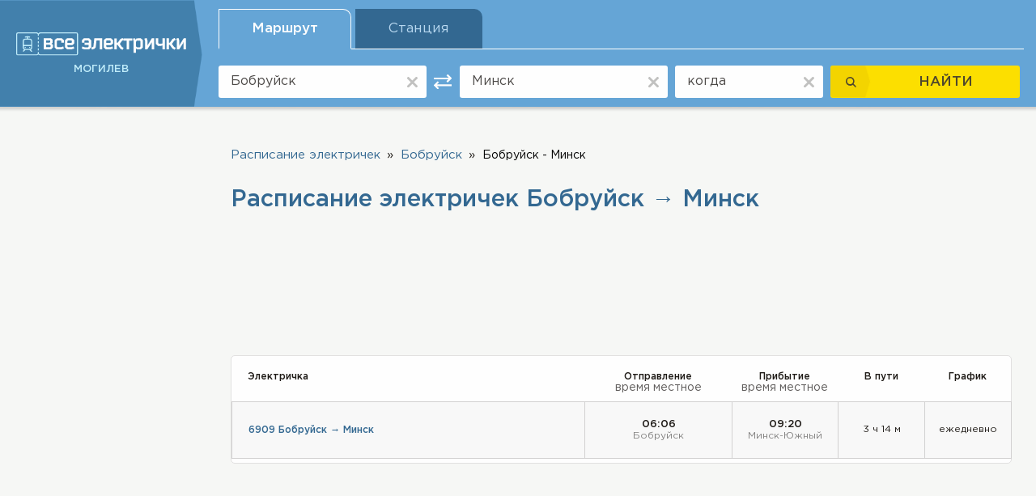

--- FILE ---
content_type: text/html; charset=UTF-8
request_url: http://mogilev.elektrichki.net/raspisanie/bobrujsk/minsk/
body_size: 6456
content:
<!DOCTYPE html><html lang="ru">
    <head>          
        <meta http-equiv="Content-Type" content="text/html;charset=utf-8" >
<meta name="description" content="Расписание электричек Бобруйск - Минск, все электрички по маршруту Бобруйск - Минск" >
<meta name="keywords" content="расписание, электрички, Бобруйск, Минск" >        <title>Расписание электричек Бобруйск - Минск</title>   
        <meta name="viewport" content="width=device-width, initial-scale=1, user-scalable=no, shrink-to-fit=no">        
        <link rel="stylesheet" href="/font/gothampro/stylesheet.css" />
        <link type="text/css" rel="stylesheet"  href="/css/bootstrap.min.css" />
        <link type="text/css" rel="stylesheet"  href="/css/bootstrap-datepicker.min.css" />
        <link type="text/css" rel="stylesheet"  href="/css/jquery-ui.min.css" />       
        <link href="/css/bbc_css.css" media="screen" rel="stylesheet" type="text/css" >        <link type="text/css" rel="stylesheet"  href="/css/settings_1.css" />
        <link type="text/css" rel="stylesheet"  href="/css/style_1.css" />        

        <link href="/images/favicon_1.ico" rel="shortcut icon">                      
        <script type="text/javascript">
            baseUrl = "";
        </script>                  
        	       
        <link type="text/css" rel="stylesheet"  href="/css/cookit.min.css" />
        <script async src="https://pagead2.googlesyndication.com/pagead/js/adsbygoogle.js?client=ca-pub-2699092963652425"
     crossorigin="anonymous"></script>
    </head>
    <body>            
        <div class="body">  
            <div class="body_div  ">
                
<div class="body_div_t ">
	<header id="myHeader" class="myHeader myHeader_main">
		<div class="header_cont d-flex align-items-center">
		
			<a href="/" class="header_cont_a d-flex flex-column align-items-start justify-content-start">
				<img alt="Расписание электричек elektrichki.net" src="/images/svg/logo_1.svg"/>
				<span class="trans">
					Могилев				</span>
			</a>
                        			<!--<a class="myHeader_col_a" data-toggle="collapse" href="#myHeader_col" role="button" aria-expanded="" aria-controls="myHeader_col">
				<img class="myHeader_col_a_img1" src="/images/svg/myHeader_col_a_img.svg" alt="">
				<span class="trans myHeader_col_a_span1">
					ПОИСК
				</span>
				<img class="myHeader_col_a_img2" src="/images/svg/header_item_a_clear_img2.svg" alt="">
				<span class="trans myHeader_col_a_span2">
					закрыть
				</span>
			</a>-->
                        
			<div id="myHeader_col" class="header_cont_r collapse "><ul id="header_tab" class="nav nav-tabs" role="tablist"><li class="nav-item"><a class=" nav-link active" id="header_tab1-tab" data-toggle="tab" href="#header_tab1" role="tab" aria-controls="header_tab1" aria-selected="true">Маршрут</a></li><li class="nav-item"><a class="nav-link" id="header_tab2-tab" data-toggle="tab" href="#header_tab2" role="tab" aria-controls="header_tab2" aria-selected="false">Станция</a></li></ul><div class="tab-content" id="myTabContent">
<div class="tab-pane fade show active" id="header_tab1" role="tabpanel" aria-labelledby="header_tab1-tab">
	<form id="route_form" method="post" action="/route_search/" autocomplete="on">
		<div class="header_body d-flex align-items-center" id="search_dir">
			<div class="header_item header_item1">
				<input type="text" placeholder="откуда" value ="Бобруйск" class="header_i" id="dir_search_station1_input" name="src_place">
				<a href="#" class="header_item_a_clear">
					<img src="/images/svg/header_item_a_clear_img.svg" alt="">
				</a>                               
			</div>
		
			<div class="header_item header_item2">
				<a href="#" class="header_item_a_between">
					<img src="/images/svg/header_item_a_between.svg" alt="">
				</a>
			</div>
		
			<div class="header_item header_item3">
				<input type="text" placeholder="куда" value ="Минск" class="header_i" name="dst_place">
				<a href="#" class="header_item_a_clear">
					<img src="/images/svg/header_item_a_clear_img.svg" alt="">
				</a>                             
			</div>
		
			<div class="header_item header_item4">
				<input readonly="" type="text" placeholder="когда" value ="" class="header_i" name="date" id="dir_search_date_input">
				<a href="#" class="header_item_a_clear">
					<img src="/images/svg/header_item_a_clear_img.svg" alt="">
				</a>                               
				<div class="header_item4_div"></div>
			</div>

			<div class="header_item header_item5">
				<button type="submit" class="header_b d-flex align-items-center" name="dir_search_submit" id="dir_search_submit">
					<span class="header_b_l d-flex align-items-center justify-content-center">
						<img src="/images/svg/header_b_l.svg" alt="">
					</span>
					<span class="header_b_r">
						НАЙТИ
					</span>	
				</button>
			</div>	
		</div>
	</form>
</div>
<div class="tab-pane fade" id="header_tab2" role="tabpanel" aria-labelledby="header_tab2-tab">
<form id="place_form" method="post" action="/place_search/">
  <div class="header_body d-flex align-items-center">
	
	<div class="header_item header_item1">
		<input type="text" placeholder="Где" value ="" class="header_i" name="src_place">
		<a href="#" class="header_item_a_clear">
			<img src="/images/svg/header_item_a_clear_img.svg" alt="">
		</a>               
	</div>
	
	<div class="header_item header_item4">
		<input type="text" readonly=""  placeholder="Когда" value ="" class="header_i" name="date">
		<a href="#" class="header_item_a_clear">
			<img src="/images/svg/header_item_a_clear_img.svg" alt="">
		</a>                
		<div class="header_item4_div"></div>
	</div>

	
	<div class="header_item header_item5">
		<button class="header_b d-flex align-items-center">
			<span class="header_b_l d-flex align-items-center justify-content-center">
				<img src="/images/svg/header_b_l.svg" alt="">
			</span>
			<span class="header_b_r">
				НАЙТИ
			</span>
		</button>
	</div>
	
  </div>
</form>
</div>
<div class="tab-pane fade" id="header_tab3" role="tabpanel" aria-labelledby="header_tab3-tab">
<form id="blablacar_form" method="post" action="/blablacar_search/">
  <div class="header_body d-flex align-items-center">
	
	<div class="header_item header_item1">
		<input type="text" placeholder="Откуда" class="header_i" name="blablacar_src_place">
		<a href="#" class="header_item_a_clear">
			<img src="/images/svg/header_item_a_clear_img.svg" alt="">
		</a>
	</div>    
	
	<div class="header_item header_item2">
		<a href="#" class="header_item_a_between">
			<img src="/images/svg/header_item_a_between.svg" alt="">
		</a>
	</div>
	
	<div class="header_item header_item3">
		<input type="text" placeholder="Куда" class="header_i" name="blablacar_dst_place">
		<a href="#" class="header_item_a_clear">
			<img src="/images/svg/header_item_a_clear_img.svg" alt="">
		</a>
	</div>	

	<div class="header_item header_item4">
		<input type="text" readonly="" placeholder="Когда" class="header_i" name="blablacar_date">
		<a href="#" class="header_item_a_clear">
			<img src="/images/svg/header_item_a_clear_img.svg" alt="">
		</a>
		<div class="header_item4_div"></div>
	</div>	
		
	
	<div class="header_item header_item5">
		<button class="header_b d-flex align-items-center">
			<span class="header_b_l d-flex align-items-center justify-content-center">
				<img src="/images/svg/header_b_l.svg" alt="">
			</span>
			<span class="header_b_r">
				НАЙТИ
			</span>
		</button>
	</div>
	
  </div>
</form>
</div></div></div>		</div>
	</header>
</div>                
                <div id="transform">
                    <section class="sec_1 sec_4 sec_5 sec_2">
                        <div class="container-fluid">
                            <div class="sec_1_cont d-flex align-items-start justify-content-between">
                                <div class="sec_1_cont_l"> 
	<div class="sec_1_cont_l_rec_1">
		<div class="sec_1_cont_l_rec_1_a2">
                                                     <script async src="//pagead2.googlesyndication.com/pagead/js/adsbygoogle.js"></script>
                                <!-- Электрички адаптивный 5 -->
                                <ins class="adsbygoogle"
                                     style="display:block"
                                     data-ad-client="ca-pub-2699092963652425"
                                     data-ad-slot="2672256720"
                                     data-ad-format="auto"
                                     data-full-width-responsive="true"></ins>
                                <script>
                                (adsbygoogle = window.adsbygoogle || []).push({});
                                </script>
                
		</div>            
	</div>
	<div class="sec_2_l">
		
<div class="sec_2_l_item sec_5_l_item1 sec_2_l_item1">
	<a class="sec_2_l_item1_a" data-toggle="collapse" href="#sec_2_l_item1_col" role="button" aria-expanded="true" aria-controls="sec_2_l_item1_col">
		<img src="/images/svg/sec_1_cont_c_item_t_img3_1.svg" alt="">
		<span>
			Информация об электричках
		</span>
	</a>

	<div class="collapse show" id="sec_2_l_item1_col">
		<div class="sec_2_l_item_body">
			<h2 class="sec_2_l_item1_h2">
				Бобруйск → Минск			</h2>
				
			<table class="sec_2_l_item1_table">
				<tr>
					<td>
						всего найдено электричек: 
					</td>
					<td>
						1					</td>
				</tr>
				<tr>
					<td>
						из них ходит ежедневно: 
					</td>
					<td>
						1					</td>
				</tr>
				<tr>
					<td>
						среднее время в пути: 
					</td>
					<td>03:14</td>
				</tr>
				<tr>
					<td>
						самая скоростная электричка:
					</td>
					<td>
						<span><a style="font-size: 13px;" class="font_15 sec_5_l_item1_div_a" href="http://elektrichki.net/raspisanie/bobrujsk~minsk-pass~6909/">6909</a></span> (03:14)
					</td>
				</tr>
			</table>

			<div class="sec_5_l_item1_div">
				<p class="sec_5_l_item1_div_p font_15">
					электрички обратно: 
				</p>
				<a class="font_15 sec_5_l_item1_div_a" href="http://minsk.elektrichki.net/raspisanie/minsk/bobrujsk/" title="Расписание электричек Минск - Бобруйск">
					Минск → Бобруйск				</a>
			</div>
			<div class="sec_5_l_item1_div">
				<p class="sec_5_l_item1_div_p font_15"></p>
                                <div><div class="sidebar_info_to_left">Расписания электричек по станциям:</div></div>				
				<a href="/raspisanie/bobrujsk/" class="font_15 sec_5_l_item1_div_a" title="Расписание электричек Бобруйск">
					Бобруйск				</a>
				<br>
				<a href="http://minsk.elektrichki.net/raspisanie/" class="font_15 sec_5_l_item1_div_a" title="Расписание электричек Минск">
					Минск				</a>
			</div>
		</div>
	</div>
</div><div class="sec_2_l_item sec_2_l_item2">
	<a class="sec_2_l_item2_a" data-toggle="collapse" href="#sec_2_l_item2_col" role="button" aria-expanded="false" aria-controls="sec_2_l_item2_col">
		Ближайшие станции по маршруту
	</a>
	
	<div class="collapse" id="sec_2_l_item2_col">
		<div class="sec_2_l_item_body">
			<ul class="sec_2_l_item2_ul">
			<li><a href="/raspisanie/kiselevichi,mogilevskaya-oblast/" title="Расписание электричек Киселевичи" >Киселевичи</a></li><li><a href="/raspisanie/miradino/" title="Расписание электричек Мирадино" >Мирадино</a></li><li><a href="/raspisanie/bibkovshcina/" title="Расписание электричек Бибковщина" >Бибковщина</a></li><li><a href="/raspisanie/kvetka/" title="Расписание электричек Кветка" >Кветка</a></li><li><a href="/raspisanie/tokari,mogilevskaya-oblast/" title="Расписание электричек Токари" >Токари</a></li>    
			</ul>
		</div>
	</div>
</div><div class="sec_2_l_item sec_2_l_item2">
	<a class="sec_2_l_item2_a" data-toggle="collapse" href="#sec_2_l_item2_col2" role="button" aria-expanded="false" aria-controls="sec_2_l_item2_col2">
		Маршруты с ближайших станций
	</a>

	<div class="collapse" id="sec_2_l_item2_col2">
		<div class="sec_2_l_item_body">
			<ul class="sec_2_l_item2_ul">
				<li><a href="/raspisanie/kiselevichi,mogilevskaya-oblast/minsk/" title="Расписание электричек Киселевичи - Минск">Киселевичи - Минск</a></li><li><a href="/raspisanie/miradino/minsk/" title="Расписание электричек Мирадино - Минск">Мирадино - Минск</a></li><li><a href="/raspisanie/bibkovshcina/minsk/" title="Расписание электричек Бибковщина - Минск">Бибковщина - Минск</a></li><li><a href="/raspisanie/kvetka/minsk/" title="Расписание электричек Кветка - Минск">Кветка - Минск</a></li><li><a href="/raspisanie/tokari,mogilevskaya-oblast/minsk/" title="Расписание электричек Токари - Минск">Токари - Минск</a></li>			</ul>
		</div>
	</div>
</div>	</div>
	<div class="sec_1_cont_l_rec_2">
		<div class="sec_1_cont_l_rec_2_a">
                                                    <script async src="//pagead2.googlesyndication.com/pagead/js/adsbygoogle.js"></script>
                                <!-- Электрички адаптивный 6 -->
                                <ins class="adsbygoogle"
                                     style="display:block"
                                     data-ad-client="ca-pub-2699092963652425"
                                     data-ad-slot="9976031677"
                                     data-ad-format="auto"
                                     data-full-width-responsive="true"></ins>
                                <script>
                                (adsbygoogle = window.adsbygoogle || []).push({});
                                </script>            
                
		</div>
	</div>
        <div class="sec_1_cont_l_last">
        <h2 class="sec_1_cont_l_last_h2">
            Понравился сервис?
        </h2>
        <p class="sec_1_cont_l_last_p">
            Расскажите о нас друзьям!
        </p>
        <div class="sec_1_cont_l_last_div">
            <script type="text/javascript">(function() {
              if (window.pluso)if (typeof window.pluso.start == "function") return;
              if (window.ifpluso==undefined) { window.ifpluso = 1;
                var d = document, s = d.createElement('script'), g = 'getElementsByTagName';
                s.type = 'text/javascript'; s.charset='UTF-8'; s.async = true;
                s.src = ('https:' == window.location.protocol ? 'https' : 'http')  + '://share.pluso.ru/pluso-like.js';
                var h=d[g]('body')[0];
                h.appendChild(s);
            }})();</script>
            <div class="pluso" data-background="transparent" data-options="big,square,line,horizontal,nocounter,theme=06" data-services="vkontakte,odnoklassniki,facebook,twitter,google,moimir"></div>
        </div>
    </div>
</div>                                                          
<!--<\\?php echo $this->render("_search_area.phtml"); ?>-->        
<!--<\\?php echo $this->render("_breadcrumbs.phtml"); ?>-->

<div class="sec_1_cont_c sec_5_cont_c sec_2_cont_c">
	<div class="sec_2_cont_c_t">
		<div class="rec_4">
			<div class="rec_4_a">
				                                <script async src="//pagead2.googlesyndication.com/pagead/js/adsbygoogle.js"></script>
                                <!-- Горизонтальный электрички 2 -->
                                <ins class="adsbygoogle"
                                     style="display:inline-block;width:728px;height:90px"
                                     data-ad-client="ca-pub-2699092963652425"
                                     data-ad-slot="2848942794"></ins>
                                <script>
                                (adsbygoogle = window.adsbygoogle || []).push({});
                                </script>
            
			</div>
		</div>
		<div class="sec_2_cont_c_t_div d-flex align-items-center">
			<img src="/images/svg/sec_2_cont_c_t_div_img.svg" alt="">
			<p class="sec_2_cont_c_t_div_r font_15">
				Расписание электричек Бобруйск - Минск, размещенное на сайте, может не содержать текущих изменений. Уточняйте расписание в справочной службе.
			</p>
		</div>
		<div class="sec_2_cont_c_t_div2">
						<h2 class="zag">
				Про расписание электричек Бобруйск - Минск			</h2>
									<p class="sec_2_cont_c_t_div2_p font_15">
				Актуальное расписание электричек Бобруйск Минск сформировано из 1 электропоездов(пригородных поездов): среди которых прямые - 1, проходящие - 0. По маршруту курсирует единственная электричка 6909 Бобруйск - Минск-Пасс. - время в пути которой составляет 3 ч 14 м, которая отправляется в 06:06 и прибывает на станцию назначения в 09:20. От станции <a href ="/raspisanie/bobrujsk/">Бобруйск</a> до остановки <a href ="http://minsk.elektrichki.net/raspisanie/">Минск</a> электрички делают остановку согласно расписанию в среднем 38 раз, а время затрачиваемое на преодоление расстояния между двумя ближайшими населенными пунктами - около 5 минут. Со станции Бобруйск электропоезда отправляются утром - 06:06 и доезжают до конечного пункта по расписанию в 09:20.			</p>
					</div>
	</div>
	
	<div class="sec_2_cont_c_b">
                <ul class="sec_5_cont_c_ul">
    <li>
    <a class='active' title="Расписание электричек" href="/">Расписание электричек</a></li><li><a class='active' title="Расписание электричек Бобруйск" href="/raspisanie/bobrujsk/">Бобруйск</a></li><li>Бобруйск - Минск 
    </li>   
</ul>	
		<div class="sec_1_cont_l_rec_1">
			<div class="sec_1_cont_l_rec_1_a2">
                                
			</div>
		</div>
		
				<h1 class="zag">
			Расписание электричек Бобруйск&nbsp;&rarr; Минск		</h1>

            <div class="rec_4">
                <div class="rec_4_a">
                                                    <script async src="//pagead2.googlesyndication.com/pagead/js/adsbygoogle.js"></script>
                                <!-- Горизонтальный электрички -->
                                <ins class="adsbygoogle"
                                     style="display:inline-block;width:728px;height:90px"
                                     data-ad-client="ca-pub-2699092963652425"
                                     data-ad-slot="4219251597"></ins>
                                <script>
                                (adsbygoogle = window.adsbygoogle || []).push({});
                                </script>
                            </div>
            </div>
	  
		<div class="sec_1_cont_c_item sec_4_cont_c_item sec_2_cont_c_item">
			<div class="sec_1_cont_c_item_body" id="maintable_shell">
				<table class="sec_2_cont_c_table">
	<tr>
		<th>Электричка</th>						
		<th>Отправление<span>время местное</span></th>
		<th>Прибытие<span>время местное</span></th>
		<th>В пути</th>
		<th>График</th>
	</tr>		
	<tr>
	<td>
		<a href="http://elektrichki.net/raspisanie/bobrujsk~minsk-pass~6909/">		
                    6909 Бобруйск → Минск			
		</a>
	</td>						
	<td>
		<div class="sec_5_div_middle">
			<span class="sec_5_cont_c_table_td2_span2">
				06:06			</span>
			<span class="sec_5_cont_c_table_td2_span">
				Бобруйск			</span>
		</div>
	</td>
	<td>
		<div class="sec_5_div_middle">
			<span class="sec_5_cont_c_table_td2_span2">
				09:20			</span>
			<span class="sec_5_cont_c_table_td2_span">
				Минск-Южный			</span>
		</div>
	</td>
	<td>
			3 ч 14 м 	</td>
	<td>
			ежедневно	</td>
</tr>							
    
</table>
			</div>                       
		</div>  
                	</div>

<!--- blablacar code start-->

<input type="hidden" id="start_full" value="Бобруйск"/>
<input type="hidden" id="start_short" value="Бобруйск"/>
<input type="hidden" id="end_full" value="Минск"/>
<input type="hidden" id="end_short" value="Минск"/>
<input type="hidden" id="start_country" value="Беларусь"/>
<!--- blablacar code end-->



</div>                                <div class="sec_1_cont_r"> 
	<div class="sec_1_cont_l_rec_3">
		<div class="sec_1_cont_l_rec_3_a2">
			                                <script async src="//pagead2.googlesyndication.com/pagead/js/adsbygoogle.js"></script>
                                <!-- Электрички адаптивный -->
                                <ins class="adsbygoogle"
                                     style="display:block"
                                     data-ad-client="ca-pub-2699092963652425"
                                     data-ad-slot="9592888292"
                                     data-ad-format="auto"
                                     data-full-width-responsive="true"></ins>
                                <script>
                                (adsbygoogle = window.adsbygoogle || []).push({});
                                </script>            
            		</div>		
	</div>
	<div class="sec_1_cont_l_rec_3">
		<div class="sec_1_cont_l_rec_3_a2">
                                                    <script async src="//pagead2.googlesyndication.com/pagead/js/adsbygoogle.js"></script>
                                <!-- Электрички адаптивный 2 -->
                                <ins class="adsbygoogle"
                                     style="display:block"
                                     data-ad-client="ca-pub-2699092963652425"
                                     data-ad-slot="5379624197"
                                     data-ad-format="auto"
                                     data-full-width-responsive="true"></ins>
                                <script>
                                (adsbygoogle = window.adsbygoogle || []).push({});
                                </script>            
            		</div>
	</div>
	<div class="sec_1_cont_l_rec_3">
		<div class="sec_1_cont_l_rec_3_a2">
                                		</div>
	</div>						
</div>                            </div>
                        </div>
                    </section>
                    <footer>
	<div class="container-fluid">
		<div class="footer_cont d-flex align-items-center justify-content-between">
			<div class="footer_cont_l d-flex align-items-center justify-content-between">
				<a href="/" class="footer_cont_l_a">
					<img src="/images/svg/footer_logo_1.png" alt="">
				</a>
				<p class="footer_cont_l_p">
					Все поезда - Расписания и маршруты.  © 2018. Все права защищены.
				</p>
			</div>
			<a href="http://elektrichki.net/kontakty/" rel="nofollow" class="footer_cont_r d-flex align-items-center">
				<img src="/images/svg/footer_cont_r_img.svg" alt="">				
				<span class="trans">
					ОБРАТНАЯ СВЯЗЬ
				</span>
			</a>
		</div>
	</div>
	  	    <!--LiveInternet counter--><script type="text/javascript"><!--
    document.write("<img src='//counter.yadro.ru/hit?t44.6;r"+
    escape(document.referrer)+((typeof(screen)=="undefined")?"":
    ";s"+screen.width+"*"+screen.height+"*"+(screen.colorDepth?
    screen.colorDepth:screen.pixelDepth))+";u"+escape(document.URL)+
    ";"+Math.random()+
    "' alt='' title='LiveInternet' "+
    "border='0' width='31' height='31'>")
//--></script><!--/LiveInternet-->
    <!-- Yandex.Metrika counter -->
<script type="text/javascript">
(function (d, w, c) {
    (w[c] = w[c] || []).push(function() {
        try {
            w.yaCounter21345376 = new Ya.Metrika({id:21345376,
                    accurateTrackBounce:true});
        } catch(e) { }
    });

    var n = d.getElementsByTagName("script")[0],
        s = d.createElement("script"),
        f = function () { n.parentNode.insertBefore(s, n); };
    s.type = "text/javascript";
    s.async = true;
    s.src = (d.location.protocol == "https:" ? "https:" : "http:") + "//mc.yandex.ru/metrika/watch.js";

    if (w.opera == "[object Opera]") {
        d.addEventListener("DOMContentLoaded", f, false);
    } else { f(); }
})(document, window, "yandex_metrika_callbacks");
</script>
<noscript><div><img src="//mc.yandex.ru/watch/21345376" style="position:absolute; left:-9999px;" alt="" /></div></noscript>
<script>
  (function(i,s,o,g,r,a,m){i['GoogleAnalyticsObject']=r;i[r]=i[r]||function(){
  (i[r].q=i[r].q||[]).push(arguments)},i[r].l=1*new Date();a=s.createElement(o),
  m=s.getElementsByTagName(o)[0];a.async=1;a.src=g;m.parentNode.insertBefore(a,m)
  })(window,document,'script','//www.google-analytics.com/analytics.js','ga');

  ga('create', 'UA-41574949-1', 'elektrichki.net');
  ga('send', 'pageview');

</script>
<!-- /Yandex.Metrika counter -->
      </footer>
                </div>
            </div>
        </div> 
    <!-- Optional JavaScript -->
        <!-- jQuery first, then Popper.js, then Bootstrap JS -->
        <script src="/js/jquery-3.2.1.min.js" type="text/javascript"></script>   
        <script src="/js/popper.min.js" type="text/javascript"></script>
        <script src="/js/bootstrap.min.js" type="text/javascript"></script>
        <script src="/js/bootstrap-datepicker.min.js" type="text/javascript"></script>          
        <script src="/js/jquery-ui.min.js" type="text/javascript"></script>                          
              
        <script src="/js/scripts.js" type="text/javascript"></script>
        <input type="hidden" id="mob" value=""></hidden>
        <!-- -->
        <script src="/js/cookit.min.js" type="text/javascript"></script>
                <!--<script>
        $(document).ready(function() {
        $.cookit({messageText:"Мы вместе с нашими партнерами(Google) собираем связанную с вами информацию и используем файлы cookie для персонализации рекламы и оценки ее эффективности. Продолжая использовать веб-сайт, вы даете согласие на использование файлов cookie.",
                  linkText:"Подробнее...",
                  linkUrl:"https://policies.google.com/technologies/cookies?hl=ru",
                  buttonText:"OK"});
      });
        </script>-->
            </body>
</html>  


--- FILE ---
content_type: text/html; charset=utf-8
request_url: https://www.google.com/recaptcha/api2/aframe
body_size: 267
content:
<!DOCTYPE HTML><html><head><meta http-equiv="content-type" content="text/html; charset=UTF-8"></head><body><script nonce="yIovhWDN_kYF21bTmegyKQ">/** Anti-fraud and anti-abuse applications only. See google.com/recaptcha */ try{var clients={'sodar':'https://pagead2.googlesyndication.com/pagead/sodar?'};window.addEventListener("message",function(a){try{if(a.source===window.parent){var b=JSON.parse(a.data);var c=clients[b['id']];if(c){var d=document.createElement('img');d.src=c+b['params']+'&rc='+(localStorage.getItem("rc::a")?sessionStorage.getItem("rc::b"):"");window.document.body.appendChild(d);sessionStorage.setItem("rc::e",parseInt(sessionStorage.getItem("rc::e")||0)+1);localStorage.setItem("rc::h",'1769289749618');}}}catch(b){}});window.parent.postMessage("_grecaptcha_ready", "*");}catch(b){}</script></body></html>

--- FILE ---
content_type: text/css
request_url: http://mogilev.elektrichki.net/css/bbc_css.css
body_size: 546
content:
.bbc_car{
float: left;
margin: 0 7px 0 0;
}
.bbc_fs07{
font-size: 0.7em;
}
.bbc_fs08{
font-size: 0.8em;
}
.bbc_grey{
color: grey;}
td.bbc_td{
padding-left: 0px;
}
td.bbc_td15{
padding-left: 15px;
}
.bbc_main_table{
border: 1px solid #D9D9D9;
    border-spacing: 0;
    width: 100%;
    margin-bottom: 30px;
    clear: both;
}
.btn-2action{text-decoration: none;text-shadow: 1px 1px 0px rgba(150, 150, 150, 1);display:inline-block;margin-bottom:0;padding:4px 10px 4px;line-height:18px;font-family:Arial,Helvetica,sans-serif;color:#fff!important;font-size:13px;text-align:center;vertical-align:middle;cursor:pointer;background:#ff781c;border:1px solid #ff781c;border-bottom:2px solid #ce631a;font-weight:normal;border-radius:3px;box-shadow:none}
.btn-2action:hover,.btn-2action:active{color:#fff;text-decoration:none;background-image:none}
.btn-2action:hover{background-color:#dc6016;border-color:#dc6016;border-bottom-color:#c15f1c}
.btn-2action:active{background-color:#ec691b;border-color:#ec691b;border-bottom-color:#d0671f;outline:0}
.btn-large{padding:6px 15%;font-size:16px;line-height:normal;}
